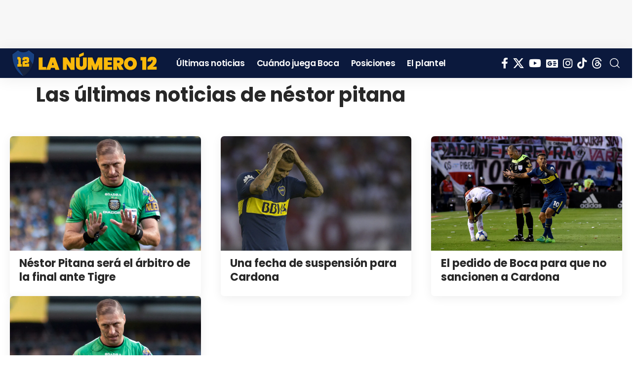

--- FILE ---
content_type: text/html; charset=UTF-8
request_url: https://lanumero12.com.ar/tema/nestor-pitana/
body_size: 15779
content:
<!DOCTYPE html><html lang="es" prefix="og: https://ogp.me/ns#"><head><script data-no-optimize="1">var litespeed_docref=sessionStorage.getItem("litespeed_docref");litespeed_docref&&(Object.defineProperty(document,"referrer",{get:function(){return litespeed_docref}}),sessionStorage.removeItem("litespeed_docref"));</script> <meta charset="UTF-8" /><meta http-equiv="X-UA-Compatible" content="IE=edge" /><meta name="viewport" content="width=device-width, initial-scale=1.0" /><link rel="profile" href="https://gmpg.org/xfn/11" /><title>Últimas noticias de néstor pitana en LA NÚMERO 12</title><meta name="robots" content="follow, index, max-snippet:-1, max-video-preview:-1, max-image-preview:large"/><link rel="preconnect" href="https://fonts.gstatic.com" crossorigin><link rel="preload" as="style" onload="this.onload=null;this.rel='stylesheet'" id="rb-preload-gfonts" href="https://fonts.googleapis.com/css?family=Roboto%3A400%2C500%7CPoppins%3A200%2C300%2C400%2C500%2C600%2C700%2C800%2C900%2C100italic%2C200italic%2C300italic%2C400italic%2C500italic%2C600italic%2C700italic%2C800italic%2C900italic&amp;display=swap" crossorigin><noscript><link rel="stylesheet" href="https://fonts.googleapis.com/css?family=Roboto%3A400%2C500%7CPoppins%3A200%2C300%2C400%2C500%2C600%2C700%2C800%2C900%2C100italic%2C200italic%2C300italic%2C400italic%2C500italic%2C600italic%2C700italic%2C800italic%2C900italic&amp;display=swap"></noscript><link rel="canonical" href="https://lanumero12.com.ar/tema/nestor-pitana/" /><meta property="og:locale" content="es_ES" /><meta property="og:type" content="article" /><meta property="og:title" content="Últimas noticias de néstor pitana en LA NÚMERO 12" /><meta property="og:url" content="https://lanumero12.com.ar/tema/nestor-pitana/" /><meta property="og:site_name" content="La Número 12" /><meta property="article:publisher" content="https://www.facebook.com/lanumero12comar" /><meta property="og:image" content="https://lanumero12.com.ar/wp-content/uploads/2018/08/Logo-no-img-ln12.jpg" /><meta property="og:image:secure_url" content="https://lanumero12.com.ar/wp-content/uploads/2018/08/Logo-no-img-ln12.jpg" /><meta property="og:image:width" content="1500" /><meta property="og:image:height" content="900" /><meta property="og:image:alt" content="La Número 12, el primer diario digital de Boca Juniors" /><meta property="og:image:type" content="image/jpeg" /><meta name="twitter:card" content="summary_large_image" /><meta name="twitter:title" content="Últimas noticias de néstor pitana en LA NÚMERO 12" /><meta name="twitter:site" content="@@lanumero12comar" /><meta name="twitter:image" content="https://lanumero12.com.ar/wp-content/uploads/2018/08/Logo-no-img-ln12.jpg" /><meta name="twitter:label1" content="Entradas" /><meta name="twitter:data1" content="4" /> <script type="application/ld+json" class="rank-math-schema-pro">{"@context":"https://schema.org","@graph":[{"@type":"NewsMediaOrganization","@id":"https://lanumero12.com.ar/#organization","name":"La N\u00famero 12","url":"https://lanumero12.com.ar","sameAs":["https://www.facebook.com/lanumero12comar","https://twitter.com/@lanumero12comar","https://www.instagram.com/lanumero12comar","https://www.youtube.com/@lanumero12web","https://www.tiktok.com/@lanumero12.com.ar","https://news.google.com/publications/CAAqBwgKML7i0wswjP7qAw?hl=es-419&amp;gl=AR&amp;ceid=AR%3aes-419"],"logo":{"@type":"ImageObject","@id":"https://lanumero12.com.ar/#logo","url":"https://lanumero12.com.ar/wp-content/uploads/2024/06/logo-la-numero-12.png","contentUrl":"https://lanumero12.com.ar/wp-content/uploads/2024/06/logo-la-numero-12.png","caption":"La N\u00famero 12","inLanguage":"es","width":"696","height":"696"},"description":"La N\u00famero 12 es el digital del Club Atl\u00e9tico Boca Juniors. Las \u00faltimas noticias, partidos, entrevistas, fotos, videos y mucho m\u00e1s.","legalName":"La N\u00famero 12","foundingDate":"2010-01-12","numberOfEmployees":{"@type":"QuantitativeValue","minValue":"1","maxValue":"10"}},{"@type":"WebSite","@id":"https://lanumero12.com.ar/#website","url":"https://lanumero12.com.ar","name":"La N\u00famero 12","alternateName":"lanumero12","publisher":{"@id":"https://lanumero12.com.ar/#organization"},"inLanguage":"es"},{"@type":"BreadcrumbList","@id":"https://lanumero12.com.ar/tema/nestor-pitana/#breadcrumb","itemListElement":[{"@type":"ListItem","position":"1","item":{"@id":"https://lanumero12.com.ar","name":"Inicio"}},{"@type":"ListItem","position":"2","item":{"@id":"https://lanumero12.com.ar/ultimas-noticias/","name":"Las \u00faltimas noticias de Boca Juniors"}},{"@type":"ListItem","position":"3","item":{"@id":"https://lanumero12.com.ar/tema/nestor-pitana/","name":"n\u00e9stor pitana"}}]},{"@type":"CollectionPage","@id":"https://lanumero12.com.ar/tema/nestor-pitana/#webpage","url":"https://lanumero12.com.ar/tema/nestor-pitana/","name":"\u00daltimas noticias de n\u00e9stor pitana en LA N\u00daMERO 12","isPartOf":{"@id":"https://lanumero12.com.ar/#website"},"inLanguage":"es","breadcrumb":{"@id":"https://lanumero12.com.ar/tema/nestor-pitana/#breadcrumb"}}]}</script> <link rel='dns-prefetch' href='//www.googletagmanager.com' /><link rel='dns-prefetch' href='//fonts.googleapis.com' /><link rel='dns-prefetch' href='//pagead2.googlesyndication.com' /><link rel='dns-prefetch' href='//fundingchoicesmessages.google.com' /><link rel="alternate" type="application/rss+xml" title="La Número 12 &raquo; Feed" href="https://lanumero12.com.ar/feed/" /><link rel="alternate" type="application/rss+xml" title="La Número 12 &raquo; Feed de los comentarios" href="https://lanumero12.com.ar/comments/feed/" /><link rel="alternate" type="application/rss+xml" title="La Número 12 &raquo; Etiqueta néstor pitana del feed" href="https://lanumero12.com.ar/tema/nestor-pitana/feed/" /> <script type="application/ld+json">{
    "@context": "https://schema.org",
    "@type": "Organization",
    "legalName": "La N\u00famero 12",
    "url": "https://lanumero12.com.ar/",
    "logo": "https://lanumero12.com.ar/wp-content/uploads/2025/04/Favi-LN12.png",
    "sameAs": [
        "https://www.facebook.com/lanumero12comar",
        "https://x.com/lanumero12comar",
        "https://www.youtube.com/@lanumero12web",
        "https://news.google.com/publications/CAAqBwgKML7i0wswjP7qAw?hl=es-419&gl=AR&ceid=AR:es-419",
        "https://www.instagram.com/lanumero12comar",
        "https://www.tiktok.com/@lanumero12.com.ar",
        "https://www.threads.net/lanumero12comar"
    ]
}</script> <link data-optimized="2" rel="stylesheet" href="https://lanumero12.com.ar/wp-content/cache/ls/css/428139d2b61642828b9d55808847bb32.css" /> <script type="litespeed/javascript" data-src="https://lanumero12.com.ar/wp-includes/js/jquery/jquery.min.js" id="jquery-core-js"></script> 
 <script type="litespeed/javascript" data-src="https://www.googletagmanager.com/gtag/js?id=GT-PBKKMRT" id="google_gtagjs-js"></script> <script id="google_gtagjs-js-after" type="litespeed/javascript">window.dataLayer=window.dataLayer||[];function gtag(){dataLayer.push(arguments)}
gtag("set","linker",{"domains":["lanumero12.com.ar"]});gtag("js",new Date());gtag("set","developer_id.dZTNiMT",!0);gtag("config","GT-PBKKMRT");window._googlesitekit=window._googlesitekit||{};window._googlesitekit.throttledEvents=[];window._googlesitekit.gtagEvent=(name,data)=>{var key=JSON.stringify({name,data});if(!!window._googlesitekit.throttledEvents[key]){return}window._googlesitekit.throttledEvents[key]=!0;setTimeout(()=>{delete window._googlesitekit.throttledEvents[key]},5);gtag("event",name,{...data,event_source:"site-kit"})}</script> <link rel="preload" href="https://lanumero12.com.ar/core/views/12cf41c1ae/assets/fonts/icons.woff2" as="font" type="font/woff2" crossorigin="anonymous"><link rel="alternate" type="text/html" media="only screen and (max-width: 640px)" href="https://lanumero12.com.ar/tema/nestor-pitana/?amp"><meta name="google-adsense-platform-account" content="ca-host-pub-2644536267352236"><meta name="google-adsense-platform-domain" content="sitekit.withgoogle.com"> <script type="litespeed/javascript">(function(w,d,s,l,i){w[l]=w[l]||[];w[l].push({'gtm.start':new Date().getTime(),event:'gtm.js'});var f=d.getElementsByTagName(s)[0],j=d.createElement(s),dl=l!='dataLayer'?'&l='+l:'';j.async=!0;j.src='https://www.googletagmanager.com/gtm.js?id='+i+dl;f.parentNode.insertBefore(j,f)})(window,document,'script','dataLayer','GTM-PKWH9KHR')</script> <script type="application/ld+json">{
    "@context": "https://schema.org",
    "@type": "WebSite",
    "@id": "https://lanumero12.com.ar/#website",
    "url": "https://lanumero12.com.ar/",
    "name": "La N\u00famero 12",
    "potentialAction": {
        "@type": "SearchAction",
        "target": "https://lanumero12.com.ar/?s={search_term_string}",
        "query-input": "required name=search_term_string"
    }
}</script> <link rel="amphtml" href="https://lanumero12.com.ar/tema/nestor-pitana/?amp"><script id="google_gtagjs" type="litespeed/javascript" data-src="https://www.googletagmanager.com/gtag/js?id=G-24LT529S0E"></script> <script id="google_gtagjs-inline" type="litespeed/javascript">window.dataLayer=window.dataLayer||[];function gtag(){dataLayer.push(arguments)}gtag('set','linker',{"domains":["lanumero12.com.ar"]});gtag('js',new Date());gtag('config','G-24LT529S0E',{'anonymize_ip':!0})</script>  <script type="litespeed/javascript" data-src="https://pagead2.googlesyndication.com/pagead/js/adsbygoogle.js?client=ca-pub-5200714157684043&amp;host=ca-host-pub-2644536267352236" crossorigin="anonymous"></script> <link rel="icon" href="https://lanumero12.com.ar/wp-content/uploads/2025/04/cropped-Favi-LN12-32x32.png" sizes="32x32" /><link rel="icon" href="https://lanumero12.com.ar/wp-content/uploads/2025/04/cropped-Favi-LN12-192x192.png" sizes="192x192" /><link rel="apple-touch-icon" href="https://lanumero12.com.ar/wp-content/uploads/2025/04/cropped-Favi-LN12-180x180.png" /><meta name="msapplication-TileImage" content="https://lanumero12.com.ar/wp-content/uploads/2025/04/cropped-Favi-LN12-270x270.png" /> <script type="litespeed/javascript" data-src="https://pagead2.googlesyndication.com/pagead/js/adsbygoogle.js?client=ca-pub-5200714157684043"
     crossorigin="anonymous"></script> <link rel="icon" type="image/x-icon" href="/favicon/favicon.ico"><link rel="icon" type="image/png" sizes="16x16" href="/favicon/favicon-16x16.png"><link rel="icon" type="image/png" sizes="32x32" href="/favicon/favicon-32x32.png"><link rel="apple-touch-icon" sizes="180x180" href="/favicon/apple-touch-icon.png"></head><body class="archive tag tag-nestor-pitana tag-8077 wp-custom-logo wp-embed-responsive wp-theme-foxiz personalized-all elementor-beta elementor-default elementor-kit-116183 menu-ani-1 hover-ani-2 btn-ani-3 btn-transform-1 is-rm-1 lmeta-dot loader-4 dark-sw-1 mtax-1 toc-smooth is-hd-1 is-backtop  is-mstick" data-theme="default">
<noscript>
<iframe data-lazyloaded="1" src="about:blank" data-litespeed-src="https://www.googletagmanager.com/ns.html?id=GTM-PKWH9KHR" height="0" width="0" style="display:none;visibility:hidden"></iframe>
</noscript><div class="top-site-ad yes-animation no-spacing is-code"><div class=" edge-padding"><div class="ad-script is-adsense"> <script type="litespeed/javascript" data-src="//pagead2.googlesyndication.com/pagead/js/adsbygoogle.js"></script> <ins class="adsbygoogle res-85" style="display:inline-block" data-ad-client="ca-pub-5200714157684043" data-ad-slot="5138355772"></ins> <script type="litespeed/javascript">(adsbygoogle=window.adsbygoogle||[]).push({})</script> </div></div></div><div class="site-outer"><div id="site-header" class="header-wrap rb-section header-set-1 header-1 header-wrapper style-shadow has-quick-menu"><aside id="rb-privacy" class="privacy-bar privacy-left"><div class="privacy-inner"><div class="privacy-content">Al utilizar este sitio, usted acepta las <a href="https://lanumero12.com.ar/legales/">Políticas de privacidad</a></div><div class="privacy-dismiss"><a id="privacy-trigger" href="#" role="button" class="privacy-dismiss-btn is-btn"><span>Aceptar</span></a></div></div></aside><div id="navbar-outer" class="navbar-outer"><div id="sticky-holder" class="sticky-holder"><div class="navbar-wrap"><div class="rb-container edge-padding"><div class="navbar-inner"><div class="navbar-left"><div class="logo-wrap is-image-logo site-branding">
<a href="https://lanumero12.com.ar/" class="logo" title="La Número 12">
<picture><source srcset="https://lanumero12.com.ar/wp-content/uploads/2024/11/La-Numero-12-logoweb.png.webp" type="image/webp"><img fetchpriority="high" class="logo-default webpexpress-processed" data-mode="default" height="120" width="610" src="https://lanumero12.com.ar/wp-content/uploads/2024/11/La-Numero-12-logoweb.png" alt="La Número 12" decoding="async" loading="eager"></picture><picture><source srcset="https://lanumero12.com.ar/wp-content/uploads/2024/11/La-Numero-12-logoweb.png.webp" type="image/webp"><img fetchpriority="high" class="logo-dark webpexpress-processed" data-mode="dark" height="120" width="610" src="https://lanumero12.com.ar/wp-content/uploads/2024/11/La-Numero-12-logoweb.png" alt="La Número 12" decoding="async" loading="eager"></picture><picture><source srcset="https://lanumero12.com.ar/wp-content/uploads/2024/11/La-Numero-12-logoweb.png.webp" type="image/webp"><img fetchpriority="high" class="logo-transparent webpexpress-processed" height="120" width="610" src="https://lanumero12.com.ar/wp-content/uploads/2024/11/La-Numero-12-logoweb.png" alt="La Número 12" decoding="async" loading="eager"></picture>			</a></div><nav id="site-navigation" class="main-menu-wrap" aria-label="main menu"><ul id="menu-ln12menu-1" class="main-menu rb-menu large-menu" itemscope itemtype="https://www.schema.org/SiteNavigationElement"><li class="menu-item menu-item-type-post_type menu-item-object-page current_page_parent menu-item-125663"><a href="https://lanumero12.com.ar/ultimas-noticias/"><span>Últimas noticias</span></a></li><li class="menu-item menu-item-type-post_type menu-item-object-page menu-item-125664"><a href="https://lanumero12.com.ar/futbol/fixture/"><span>Cuándo juega Boca</span></a></li><li class="menu-item menu-item-type-post_type menu-item-object-page menu-item-125665"><a href="https://lanumero12.com.ar/futbol/posiciones/"><span>Posiciones</span></a></li><li class="menu-item menu-item-type-post_type menu-item-object-page menu-item-125666"><a href="https://lanumero12.com.ar/futbol/plantel/"><span>El plantel</span></a></li></ul></nav></div><div class="navbar-right"><div class="header-social-list wnav-holder"><a class="social-link-facebook" aria-label="Facebook" data-title="Facebook" href="https://www.facebook.com/lanumero12comar" target="_blank" rel="noopener nofollow"><i class="rbi rbi-facebook" aria-hidden="true"></i></a><a class="social-link-twitter" aria-label="X" data-title="X" href="https://x.com/lanumero12comar" target="_blank" rel="noopener nofollow"><i class="rbi rbi-twitter" aria-hidden="true"></i></a><a class="social-link-youtube" aria-label="YouTube" data-title="YouTube" href="https://www.youtube.com/@lanumero12web" target="_blank" rel="noopener nofollow"><i class="rbi rbi-youtube" aria-hidden="true"></i></a><a class="social-link-google-news" aria-label="Google News" data-title="Google News" href="https://news.google.com/publications/CAAqBwgKML7i0wswjP7qAw?hl=es-419&#038;gl=AR&#038;ceid=AR:es-419" target="_blank" rel="noopener nofollow"><i class="rbi rbi-gnews" aria-hidden="true"></i></a><a class="social-link-instagram" aria-label="Instagram" data-title="Instagram" href="https://www.instagram.com/lanumero12comar" target="_blank" rel="noopener nofollow"><i class="rbi rbi-instagram" aria-hidden="true"></i></a><a class="social-link-tiktok" aria-label="Tiktok" data-title="Tiktok" href="https://www.tiktok.com/@lanumero12.com.ar" target="_blank" rel="noopener nofollow"><i class="rbi rbi-tiktok" aria-hidden="true"></i></a><a class="social-link-threads" aria-label="Threads" data-title="Threads" href="https://www.threads.net/lanumero12comar" target="_blank" rel="noopener nofollow"><i class="rbi rbi-threads" aria-hidden="true"></i></a></div><div class="wnav-holder w-header-search header-dropdown-outer">
<a href="#" role="button" data-title="Buscar" class="icon-holder header-element search-btn search-trigger" aria-label="Search">
<i class="rbi rbi-search wnav-icon" aria-hidden="true"></i>							</a><div class="header-dropdown"><div class="header-search-form is-icon-layout"><form method="get" action="https://lanumero12.com.ar/" class="rb-search-form live-search-form"  data-search="post" data-limit="0" data-follow="0" data-tax="category" data-dsource="0"  data-ptype=""><div class="search-form-inner"><span class="search-icon"><i class="rbi rbi-search" aria-hidden="true"></i></span><span class="search-text"><input type="text" class="field" placeholder="Buscar..." value="" name="s"/></span><span class="rb-search-submit"><input type="submit" value="Buscar"/><i class="rbi rbi-cright" aria-hidden="true"></i></span><span class="live-search-animation rb-loader"></span></div><div class="live-search-response"></div></form></div></div></div></div></div></div></div><div id="header-mobile" class="header-mobile mh-style-shadow"><div class="header-mobile-wrap"><div class="mbnav mbnav-center edge-padding"><div class="navbar-left"><div class="mobile-toggle-wrap">
<a href="#" class="mobile-menu-trigger" role="button" rel="nofollow" aria-label="Open mobile menu">		<span class="burger-icon"><span></span><span></span><span></span></span>
</a></div></div><div class="navbar-center"><div class="mobile-logo-wrap is-image-logo site-branding">
<a href="https://lanumero12.com.ar/" title="La Número 12">
<picture><source srcset="https://lanumero12.com.ar/wp-content/uploads/2024/11/La-Numero-12-logoweb.png.webp" type="image/webp"><img fetchpriority="high" class="logo-default webpexpress-processed" data-mode="default" height="120" width="610" src="https://lanumero12.com.ar/wp-content/uploads/2024/11/La-Numero-12-logoweb.png" alt="La Número 12" decoding="async" loading="eager"></picture><picture><source srcset="https://lanumero12.com.ar/wp-content/uploads/2024/11/La-Numero-12-logoweb.png.webp" type="image/webp"><img fetchpriority="high" class="logo-dark webpexpress-processed" data-mode="dark" height="120" width="610" src="https://lanumero12.com.ar/wp-content/uploads/2024/11/La-Numero-12-logoweb.png" alt="La Número 12" decoding="async" loading="eager"></picture>			</a></div></div><div class="navbar-right"></div></div><div class="mobile-qview"><ul id="menu-ln12menu-2" class="mobile-qview-inner"><li class="menu-item menu-item-type-post_type menu-item-object-page current_page_parent menu-item-125663"><a href="https://lanumero12.com.ar/ultimas-noticias/"><span>Últimas noticias</span></a></li><li class="menu-item menu-item-type-post_type menu-item-object-page menu-item-125664"><a href="https://lanumero12.com.ar/futbol/fixture/"><span>Cuándo juega Boca</span></a></li><li class="menu-item menu-item-type-post_type menu-item-object-page menu-item-125665"><a href="https://lanumero12.com.ar/futbol/posiciones/"><span>Posiciones</span></a></li><li class="menu-item menu-item-type-post_type menu-item-object-page menu-item-125666"><a href="https://lanumero12.com.ar/futbol/plantel/"><span>El plantel</span></a></li></ul></div></div><div class="mobile-collapse"><div class="collapse-holder"><div class="collapse-inner"><div class="mobile-search-form edge-padding"><div class="header-search-form is-form-layout">
<span class="h5">Buscar</span><form method="get" action="https://lanumero12.com.ar/" class="rb-search-form"  data-search="post" data-limit="0" data-follow="0" data-tax="category" data-dsource="0"  data-ptype=""><div class="search-form-inner"><span class="search-icon"><i class="rbi rbi-search" aria-hidden="true"></i></span><span class="search-text"><input type="text" class="field" placeholder="Buscar..." value="" name="s"/></span><span class="rb-search-submit"><input type="submit" value="Buscar"/><i class="rbi rbi-cright" aria-hidden="true"></i></span></div></form></div></div><nav class="mobile-menu-wrap edge-padding"><ul id="mobile-menu" class="mobile-menu"><li class="menu-item menu-item-type-post_type menu-item-object-page current_page_parent menu-item-125663"><a href="https://lanumero12.com.ar/ultimas-noticias/"><span>Últimas noticias</span></a></li><li class="menu-item menu-item-type-post_type menu-item-object-page menu-item-125664"><a href="https://lanumero12.com.ar/futbol/fixture/"><span>Cuándo juega Boca</span></a></li><li class="menu-item menu-item-type-post_type menu-item-object-page menu-item-125665"><a href="https://lanumero12.com.ar/futbol/posiciones/"><span>Posiciones</span></a></li><li class="menu-item menu-item-type-post_type menu-item-object-page menu-item-125666"><a href="https://lanumero12.com.ar/futbol/plantel/"><span>El plantel</span></a></li></ul></nav><div class="collapse-sections"><div class="mobile-socials">
<span class="mobile-social-title h6">Seguinos</span>
<a class="social-link-facebook" aria-label="Facebook" data-title="Facebook" href="https://www.facebook.com/lanumero12comar" target="_blank" rel="noopener nofollow"><i class="rbi rbi-facebook" aria-hidden="true"></i></a><a class="social-link-twitter" aria-label="X" data-title="X" href="https://x.com/lanumero12comar" target="_blank" rel="noopener nofollow"><i class="rbi rbi-twitter" aria-hidden="true"></i></a><a class="social-link-youtube" aria-label="YouTube" data-title="YouTube" href="https://www.youtube.com/@lanumero12web" target="_blank" rel="noopener nofollow"><i class="rbi rbi-youtube" aria-hidden="true"></i></a><a class="social-link-google-news" aria-label="Google News" data-title="Google News" href="https://news.google.com/publications/CAAqBwgKML7i0wswjP7qAw?hl=es-419&#038;gl=AR&#038;ceid=AR:es-419" target="_blank" rel="noopener nofollow"><i class="rbi rbi-gnews" aria-hidden="true"></i></a><a class="social-link-instagram" aria-label="Instagram" data-title="Instagram" href="https://www.instagram.com/lanumero12comar" target="_blank" rel="noopener nofollow"><i class="rbi rbi-instagram" aria-hidden="true"></i></a><a class="social-link-tiktok" aria-label="Tiktok" data-title="Tiktok" href="https://www.tiktok.com/@lanumero12.com.ar" target="_blank" rel="noopener nofollow"><i class="rbi rbi-tiktok" aria-hidden="true"></i></a><a class="social-link-threads" aria-label="Threads" data-title="Threads" href="https://www.threads.net/lanumero12comar" target="_blank" rel="noopener nofollow"><i class="rbi rbi-threads" aria-hidden="true"></i></a></div></div></div></div></div></div></div></div></div><div class="site-wrap"><div class="archive-builder"><div data-elementor-type="wp-post" data-elementor-id="187250" class="elementor elementor-187250"><div class="elementor-element elementor-element-94dc707 e-flex e-con-boxed e-con e-parent" data-id="94dc707" data-element_type="container"><div class="e-con-inner"><div class="elementor-element elementor-element-5639c10 elementor-widget elementor-widget-foxiz-archive-title" data-id="5639c10" data-element_type="widget" data-widget_type="foxiz-archive-title.default"><div class="elementor-widget-container"><h1 class="archive-title e-archive-title">Las últimas noticias de néstor pitana</h1></div></div><div class="elementor-element elementor-element-5ea9b06 elementor-widget elementor-widget-foxiz-archive-description" data-id="5ea9b06" data-element_type="widget" data-widget_type="foxiz-archive-description.default"><div class="elementor-widget-container"><div class="taxonomy-description e-taxonomy-description rb-text"></div></div></div></div></div></div></div><div class="blog-wrap without-sidebar"><div class="rb-container edge-padding"><div class="grid-container"><div class="blog-content"><div id="uid_tag_8077" class="block-wrap block-grid block-grid-box-1 rb-columns rb-col-3 is-gap-20 meta-s-default"><div class="block-inner"><div class="p-wrap p-grid p-box p-grid-box-1 box-shadow" data-pid="101586"><div class="grid-box"><div class="feat-holder"><div class="p-featured">
<a class="p-flink" href="https://lanumero12.com.ar/nestor-pitana-final-boca-tigre/" title="Néstor Pitana será el árbitro de la final ante Tigre">
<picture><source srcset="https://lanumero12.com.ar/wp-content/uploads/2017/10/Néstor-Pitana-el-árbitro-del-Superclásico.jpg.webp" type="image/webp"><img data-lazyloaded="1" src="[data-uri]" loading="lazy" width="1500" height="844" data-src="https://lanumero12.com.ar/wp-content/uploads/2017/10/Néstor-Pitana-el-árbitro-del-Superclásico.jpg" class="featured-img wp-post-image webpexpress-processed" alt="Néstor Pitana el árbitro del Superclásico" decoding="async" title="Néstor Pitana será el árbitro de la final ante Tigre"></picture>		</a></div></div><h3 class="entry-title">		<a class="p-url" href="https://lanumero12.com.ar/nestor-pitana-final-boca-tigre/" rel="bookmark">Néstor Pitana será el árbitro de la final ante Tigre</a></h3></div></div><div class="p-wrap p-grid p-box p-grid-box-1 box-shadow" data-pid="80323"><div class="grid-box"><div class="feat-holder"><div class="p-featured">
<a class="p-flink" href="https://lanumero12.com.ar/una-fecha-suspension-cardona/" title="Una fecha de suspensión para Cardona">
<picture><source srcset="https://lanumero12.com.ar/wp-content/uploads/2017/11/Edwin-Cardona-expulsado-vs-River-1.jpg.webp" type="image/webp"><img data-lazyloaded="1" src="[data-uri]" loading="lazy" width="1402" height="900" data-src="https://lanumero12.com.ar/wp-content/uploads/2017/11/Edwin-Cardona-expulsado-vs-River-1.jpg" class="featured-img wp-post-image webpexpress-processed" alt="Edwin Cardona expulsado vs River 1" decoding="async" title="Una fecha de suspensión para Cardona"></picture>		</a></div></div><h3 class="entry-title">		<a class="p-url" href="https://lanumero12.com.ar/una-fecha-suspension-cardona/" rel="bookmark">Una fecha de suspensión para Cardona</a></h3></div></div><div class="p-wrap p-grid p-box p-grid-box-1 box-shadow" data-pid="80238"><div class="grid-box"><div class="feat-holder"><div class="p-featured">
<a class="p-flink" href="https://lanumero12.com.ar/el-pedido-de-boca-para-que-no-sancionen-a-cardona/" title="El pedido de Boca para que no sancionen a Cardona">
<picture><source srcset="https://lanumero12.com.ar/wp-content/uploads/2017/11/Edwin-Cardona-expulsado-vs-River.jpg.webp" type="image/webp"><img data-lazyloaded="1" src="[data-uri]" loading="lazy" width="1500" height="842" data-src="https://lanumero12.com.ar/wp-content/uploads/2017/11/Edwin-Cardona-expulsado-vs-River.jpg" class="featured-img wp-post-image webpexpress-processed" alt="Edwin Cardona expulsado vs River" decoding="async" title="El pedido de Boca para que no sancionen a Cardona"></picture>		</a></div></div><h3 class="entry-title">		<a class="p-url" href="https://lanumero12.com.ar/el-pedido-de-boca-para-que-no-sancionen-a-cardona/" rel="bookmark">El pedido de Boca para que no sancionen a Cardona</a></h3></div></div><div class="p-wrap p-grid p-box p-grid-box-1 box-shadow" data-pid="79972"><div class="grid-box"><div class="feat-holder"><div class="p-featured">
<a class="p-flink" href="https://lanumero12.com.ar/nestor-pitana-el-arbitro-del-superclasico/" title="Néstor Pitana, el árbitro del Superclásico">
<picture><source srcset="https://lanumero12.com.ar/wp-content/uploads/2017/10/Néstor-Pitana-el-árbitro-del-Superclásico.jpg.webp" type="image/webp"><img data-lazyloaded="1" src="[data-uri]" loading="lazy" width="1500" height="844" data-src="https://lanumero12.com.ar/wp-content/uploads/2017/10/Néstor-Pitana-el-árbitro-del-Superclásico.jpg" class="featured-img wp-post-image webpexpress-processed" alt="Néstor Pitana el árbitro del Superclásico" decoding="async" title="Néstor Pitana, el árbitro del Superclásico"></picture>		</a></div></div><h3 class="entry-title">		<a class="p-url" href="https://lanumero12.com.ar/nestor-pitana-el-arbitro-del-superclasico/" rel="bookmark">Néstor Pitana, el árbitro del Superclásico</a></h3></div></div></div></div></div></div></div></div></div><footer class="footer-wrap rb-section left-dot top-border"><div class="footer-inner has-border light-scheme footer-has-bg"><div class="footer-columns rb-columns is-gap-25 rb-container edge-padding footer-5c"><div class="block-inner"><div class="footer-col"><div id="text-5" class="widget w-sidebar rb-section clearfix widget_text"><div class="block-h widget-heading heading-layout-2"><div class="heading-inner"><h4 class="heading-title"><span>Nosotros:</span></h4></div></div><div class="textwidget"><p><a href="https://lanumero12.com.ar/" target="_blank" rel="noopener">La Número 12</a> es el primer diario digital del <a href="https://www.bocajuniors.com.ar/" target="_blank" rel="nofollow noopener">Club Atlético Boca Juniors</a>. Las últimas noticias, partidos, estadísticas, entrevistas, fotos, vídeos y mucho más.</p></div></div><div id="widget-social-icon-2" class="widget w-sidebar rb-section clearfix widget-social-icon"><div class="about-content-wrap"><div class="social-icon-wrap tooltips-n"><a class="social-link-facebook" aria-label="Facebook" data-title="Facebook" href="https://www.facebook.com/lanumero12comar" rel="noopener nofollow"><i class="rbi rbi-facebook" aria-hidden="true"></i></a><a class="social-link-twitter" aria-label="X" data-title="X" href="https://x.com/lanumero12comar" rel="noopener nofollow"><i class="rbi rbi-twitter" aria-hidden="true"></i></a><a class="social-link-youtube" aria-label="YouTube" data-title="YouTube" href="https://www.youtube.com/@lanumero12web" rel="noopener nofollow"><i class="rbi rbi-youtube" aria-hidden="true"></i></a><a class="social-link-google-news" aria-label="Google News" data-title="Google News" href="https://news.google.com/publications/CAAqBwgKML7i0wswjP7qAw?hl=es-419&#038;gl=AR&#038;ceid=AR:es-419" rel="noopener nofollow"><i class="rbi rbi-gnews" aria-hidden="true"></i></a><a class="social-link-instagram" aria-label="Instagram" data-title="Instagram" href="https://www.instagram.com/lanumero12comar" rel="noopener nofollow"><i class="rbi rbi-instagram" aria-hidden="true"></i></a><a class="social-link-tiktok" aria-label="Tiktok" data-title="Tiktok" href="https://www.tiktok.com/@lanumero12.com.ar" rel="noopener nofollow"><i class="rbi rbi-tiktok" aria-hidden="true"></i></a><a class="social-link-threads" aria-label="Threads" data-title="Threads" href="https://www.threads.net/lanumero12comar" rel="noopener nofollow"><i class="rbi rbi-threads" aria-hidden="true"></i></a></div></div></div></div><div class="footer-col"><div id="nav_menu-15" class="widget w-sidebar rb-section clearfix widget_nav_menu"><div class="block-h widget-heading heading-layout-2"><div class="heading-inner"><h4 class="heading-title"><span>Sitio:</span></h4></div></div><div class="menu-main-container"><ul id="menu-main-1" class="menu"><li class="menu-item menu-item-type-post_type menu-item-object-page menu-item-189345"><a href="https://lanumero12.com.ar/staff/"><span>Staff</span></a></li><li class="menu-item menu-item-type-post_type menu-item-object-page menu-item-163334"><a href="https://lanumero12.com.ar/politica-editorial/"><span>Política editorial</span></a></li><li class="menu-item menu-item-type-post_type menu-item-object-page menu-item-privacy-policy menu-item-163335"><a rel="privacy-policy" href="https://lanumero12.com.ar/legales/"><span>Legales y Política de privacidad</span></a></li></ul></div></div></div><div class="footer-col"><div id="nav_menu-10" class="widget w-sidebar rb-section clearfix widget_nav_menu"><div class="block-h widget-heading heading-layout-2"><div class="heading-inner"><h4 class="heading-title"><span>Temas de hoy:</span></h4></div></div><div class="menu-temas-container"><ul id="menu-temas-1" class="menu"><li class="menu-item menu-item-type-custom menu-item-object-custom menu-item-161469"><a href="https://lanumero12.com.ar/tema/juan-roman-riquelme"><span>Juan Román Riquelme</span></a></li><li class="menu-item menu-item-type-custom menu-item-object-custom menu-item-172368"><a href="https://lanumero12.com.ar/tema/ander-herrera/"><span>Ander Herrera</span></a></li><li class="menu-item menu-item-type-custom menu-item-object-custom menu-item-172369"><a href="https://lanumero12.com.ar/tema/alan-velasco/"><span>Alan Velasco</span></a></li><li class="menu-item menu-item-type-custom menu-item-object-custom menu-item-161470"><a href="https://lanumero12.com.ar/tema/edinson-cavani"><span>Edinson Cavani</span></a></li><li class="menu-item menu-item-type-custom menu-item-object-custom menu-item-162455"><a href="https://lanumero12.com.ar/tema/miguel-merentiel"><span>Miguel Merentiel</span></a></li><li class="menu-item menu-item-type-custom menu-item-object-custom menu-item-161473"><a href="https://lanumero12.com.ar/tema/la-bombonera/"><span>La Bombonera</span></a></li></ul></div></div></div><div class="footer-col"><div id="nav_menu-11" class="widget w-sidebar rb-section clearfix widget_nav_menu"><div class="block-h widget-heading heading-layout-2"><div class="heading-inner"><h4 class="heading-title"><span>Secciones:</span></h4></div></div><div class="menu-secciones-container"><ul id="menu-secciones-1" class="menu"><li class="menu-item menu-item-type-custom menu-item-object-custom menu-item-162454"><a href="https://lanumero12.com.ar/buscate"><span>Buscate en la cancha</span></a></li><li class="menu-item menu-item-type-taxonomy menu-item-object-category menu-item-189344"><a href="https://lanumero12.com.ar/seccion/futbol/mundial-de-clubes/"><span>Mundial de Clubes</span></a></li><li class="menu-item menu-item-type-taxonomy menu-item-object-category menu-item-189343"><a href="https://lanumero12.com.ar/seccion/futbol/mercado-de-pases/"><span>Mercado de pases</span></a></li><li class="menu-item menu-item-type-taxonomy menu-item-object-category menu-item-188359"><a href="https://lanumero12.com.ar/seccion/futbol/torneo-apertura/"><span>Torneo Apertura</span></a></li><li class="menu-item menu-item-type-taxonomy menu-item-object-category menu-item-161476"><a href="https://lanumero12.com.ar/seccion/futbol/copa-argentina/"><span>Copa Argentina</span></a></li><li class="menu-item menu-item-type-taxonomy menu-item-object-category menu-item-161479"><a href="https://lanumero12.com.ar/seccion/socios/"><span>Boca Socios</span></a></li></ul></div></div></div><div class="footer-col"><div id="recent-posts-7" class="widget w-sidebar rb-section clearfix widget_recent_entries"><div class="block-h widget-heading heading-layout-2"><div class="heading-inner"><h4 class="heading-title"><span>Lo último:</span></h4></div></div><ul><li>
<a href="https://lanumero12.com.ar/se-cayo-el-pase-de-marino-hinestroza-a-boca/">Increíble: se cayó el pase de Marino Hinestroza a Boca</a></li><li>
<a href="https://lanumero12.com.ar/boca-vs-riestra-hora-primera-fecha-apertura/">Boca vs Riestra: cuándo y a qué hora se juega la primera fecha del Apertura</a></li><li>
<a href="https://lanumero12.com.ar/partidos-se-pierde-miguel-merentiel-boca-lesion/">Miguel Merentiel se pierde más que el debut: los partidos que será baja en Boca</a></li></ul></div></div></div></div><div class="footer-copyright footer-bottom-centered"><div class="rb-container edge-padding"><div class="copyright-inner"><div class="copyright">© 2010-2026 Lanumero12.com.ar - Todos los derechos reservados.</div></div></div></div></div></footer></div> <script type="speculationrules">{"prefetch":[{"source":"document","where":{"and":[{"href_matches":"/*"},{"not":{"href_matches":["/wp-content/uploads/*","/wp-content/*","/wp-content/plugins/*","/wp-content/themes/foxiz/*","/*\\?(.+)"]}},{"not":{"selector_matches":"a[rel~=\"nofollow\"]"}},{"not":{"selector_matches":".no-prefetch, .no-prefetch a"}}]},"eagerness":"conservative"}]}</script> <script type="text/template" id="bookmark-toggle-template"><i class="rbi rbi-bookmark" aria-hidden="true" data-title="Guárdalo"></i>
			<i class="bookmarked-icon rbi rbi-bookmark-fill" aria-hidden="true" data-title="Deshacer guardar"></i></script> <script type="text/template" id="bookmark-ask-login-template"><a class="login-toggle" role="button" rel="nofollow" data-title="Inicia sesión para guardar" href="https://lanumero12.com.ar/acceder?redirect_to=https%3A%2F%2Flanumero12.com.ar%2Ftema%2Fnestor-pitana%2F"><i class="rbi rbi-bookmark" aria-hidden="true"></i></a></script> <script type="text/template" id="follow-ask-login-template"><a class="login-toggle" role="button" rel="nofollow" data-title="Inicia sesión para seguir" href="https://lanumero12.com.ar/acceder?redirect_to=https%3A%2F%2Flanumero12.com.ar%2Ftema%2Fnestor-pitana%2F"><i class="follow-icon rbi rbi-plus" data-title="Inicia sesión para seguir" aria-hidden="true"></i></a></script> <script type="text/template" id="follow-toggle-template"><i class="follow-icon rbi rbi-plus" data-title="Seguir"></i>
			<i class="followed-icon rbi rbi-bookmark-fill" data-title="Dejar de seguir"></i></script> <aside id="bookmark-notification" class="bookmark-notification"></aside> <script type="text/template" id="bookmark-notification-template"><div class="bookmark-notification-inner {{classes}}">
					<div class="bookmark-featured">{{image}}</div>
					<div class="bookmark-inner">
						<span class="bookmark-title h5">{{title}}</span><span class="bookmark-desc">{{description}}</span>
					</div>
				</div></script> <script type="text/template" id="follow-notification-template"><div class="follow-info bookmark-notification-inner {{classes}}">
					<span class="follow-desc"><span>{{description}}</span><strong>{{name}}</strong></span>
				</div></script> <div id="amp-mobile-version-switcher" hidden>
<a rel="" href="https://lanumero12.com.ar/tema/nestor-pitana/?amp">
Ir a la versión móvil			</a></div><div id="rb-user-popup-form" class="rb-user-popup-form mfp-animation mfp-hide"><div class="logo-popup-outer"><div class="logo-popup"><div class="login-popup-header"><div class="logo-popup-logo">
<picture><source srcset="https://lanumero12.com.ar/wp-content/uploads/2024/06/logo-la-numero-12.png.webp" type="image/webp"><img data-lazyloaded="1" src="[data-uri]" loading="lazy" decoding="async" data-src="https://lanumero12.com.ar/wp-content/uploads/2024/06/logo-la-numero-12.png" alt="La Número 12" height="696" width="696" class="webpexpress-processed"></picture></div>
<span class="logo-popup-heading h3">Bienvenido a La Número 12</span><p class="logo-popup-description is-meta">Inicia sesión con tu cuenta</p></div><div class="user-login-form"><form name="popup-form" id="popup-form" action="https://lanumero12.com.ar/acceder" method="post"><div class="login-username"><div class="rb-login-label">Username or Email Address</div>
<input type="text" name="log" required="required" autocomplete="username" class="input" value="" /></div><div class="login-password"><div class="rb-login-label">Password</div><div class="is-relative">
<input type="password" name="pwd" required="required" autocomplete="current-password" spellcheck="false" class="input" value="" />
<span class="rb-password-toggle"><i class="rbi rbi-show"></i></span></div></div><div class="remember-wrap"><p class="login-remember"><label class="rb-login-label"><input name="rememberme" type="checkbox" id="rememberme" value="forever" /> Remember me</label></p><a class="lostpassw-link" href="https://lanumero12.com.ar/contraperdida">¿Perdiste tu contraseña?</a></div><p class="login-submit">
<input type="submit" name="wp-submit" class="button button-primary" value="Log In" />
<input type="hidden" name="redirect_to" value="https://lanumero12.com.ar/tema/nestor-pitana/" /></p></form><div class="login-form-footer"></div></div></div></div></div><div id="disable_msg"></div><script data-no-optimize="1">window.lazyLoadOptions=Object.assign({},{threshold:300},window.lazyLoadOptions||{});!function(t,e){"object"==typeof exports&&"undefined"!=typeof module?module.exports=e():"function"==typeof define&&define.amd?define(e):(t="undefined"!=typeof globalThis?globalThis:t||self).LazyLoad=e()}(this,function(){"use strict";function e(){return(e=Object.assign||function(t){for(var e=1;e<arguments.length;e++){var n,a=arguments[e];for(n in a)Object.prototype.hasOwnProperty.call(a,n)&&(t[n]=a[n])}return t}).apply(this,arguments)}function o(t){return e({},at,t)}function l(t,e){return t.getAttribute(gt+e)}function c(t){return l(t,vt)}function s(t,e){return function(t,e,n){e=gt+e;null!==n?t.setAttribute(e,n):t.removeAttribute(e)}(t,vt,e)}function i(t){return s(t,null),0}function r(t){return null===c(t)}function u(t){return c(t)===_t}function d(t,e,n,a){t&&(void 0===a?void 0===n?t(e):t(e,n):t(e,n,a))}function f(t,e){et?t.classList.add(e):t.className+=(t.className?" ":"")+e}function _(t,e){et?t.classList.remove(e):t.className=t.className.replace(new RegExp("(^|\\s+)"+e+"(\\s+|$)")," ").replace(/^\s+/,"").replace(/\s+$/,"")}function g(t){return t.llTempImage}function v(t,e){!e||(e=e._observer)&&e.unobserve(t)}function b(t,e){t&&(t.loadingCount+=e)}function p(t,e){t&&(t.toLoadCount=e)}function n(t){for(var e,n=[],a=0;e=t.children[a];a+=1)"SOURCE"===e.tagName&&n.push(e);return n}function h(t,e){(t=t.parentNode)&&"PICTURE"===t.tagName&&n(t).forEach(e)}function a(t,e){n(t).forEach(e)}function m(t){return!!t[lt]}function E(t){return t[lt]}function I(t){return delete t[lt]}function y(e,t){var n;m(e)||(n={},t.forEach(function(t){n[t]=e.getAttribute(t)}),e[lt]=n)}function L(a,t){var o;m(a)&&(o=E(a),t.forEach(function(t){var e,n;e=a,(t=o[n=t])?e.setAttribute(n,t):e.removeAttribute(n)}))}function k(t,e,n){f(t,e.class_loading),s(t,st),n&&(b(n,1),d(e.callback_loading,t,n))}function A(t,e,n){n&&t.setAttribute(e,n)}function O(t,e){A(t,rt,l(t,e.data_sizes)),A(t,it,l(t,e.data_srcset)),A(t,ot,l(t,e.data_src))}function w(t,e,n){var a=l(t,e.data_bg_multi),o=l(t,e.data_bg_multi_hidpi);(a=nt&&o?o:a)&&(t.style.backgroundImage=a,n=n,f(t=t,(e=e).class_applied),s(t,dt),n&&(e.unobserve_completed&&v(t,e),d(e.callback_applied,t,n)))}function x(t,e){!e||0<e.loadingCount||0<e.toLoadCount||d(t.callback_finish,e)}function M(t,e,n){t.addEventListener(e,n),t.llEvLisnrs[e]=n}function N(t){return!!t.llEvLisnrs}function z(t){if(N(t)){var e,n,a=t.llEvLisnrs;for(e in a){var o=a[e];n=e,o=o,t.removeEventListener(n,o)}delete t.llEvLisnrs}}function C(t,e,n){var a;delete t.llTempImage,b(n,-1),(a=n)&&--a.toLoadCount,_(t,e.class_loading),e.unobserve_completed&&v(t,n)}function R(i,r,c){var l=g(i)||i;N(l)||function(t,e,n){N(t)||(t.llEvLisnrs={});var a="VIDEO"===t.tagName?"loadeddata":"load";M(t,a,e),M(t,"error",n)}(l,function(t){var e,n,a,o;n=r,a=c,o=u(e=i),C(e,n,a),f(e,n.class_loaded),s(e,ut),d(n.callback_loaded,e,a),o||x(n,a),z(l)},function(t){var e,n,a,o;n=r,a=c,o=u(e=i),C(e,n,a),f(e,n.class_error),s(e,ft),d(n.callback_error,e,a),o||x(n,a),z(l)})}function T(t,e,n){var a,o,i,r,c;t.llTempImage=document.createElement("IMG"),R(t,e,n),m(c=t)||(c[lt]={backgroundImage:c.style.backgroundImage}),i=n,r=l(a=t,(o=e).data_bg),c=l(a,o.data_bg_hidpi),(r=nt&&c?c:r)&&(a.style.backgroundImage='url("'.concat(r,'")'),g(a).setAttribute(ot,r),k(a,o,i)),w(t,e,n)}function G(t,e,n){var a;R(t,e,n),a=e,e=n,(t=Et[(n=t).tagName])&&(t(n,a),k(n,a,e))}function D(t,e,n){var a;a=t,(-1<It.indexOf(a.tagName)?G:T)(t,e,n)}function S(t,e,n){var a;t.setAttribute("loading","lazy"),R(t,e,n),a=e,(e=Et[(n=t).tagName])&&e(n,a),s(t,_t)}function V(t){t.removeAttribute(ot),t.removeAttribute(it),t.removeAttribute(rt)}function j(t){h(t,function(t){L(t,mt)}),L(t,mt)}function F(t){var e;(e=yt[t.tagName])?e(t):m(e=t)&&(t=E(e),e.style.backgroundImage=t.backgroundImage)}function P(t,e){var n;F(t),n=e,r(e=t)||u(e)||(_(e,n.class_entered),_(e,n.class_exited),_(e,n.class_applied),_(e,n.class_loading),_(e,n.class_loaded),_(e,n.class_error)),i(t),I(t)}function U(t,e,n,a){var o;n.cancel_on_exit&&(c(t)!==st||"IMG"===t.tagName&&(z(t),h(o=t,function(t){V(t)}),V(o),j(t),_(t,n.class_loading),b(a,-1),i(t),d(n.callback_cancel,t,e,a)))}function $(t,e,n,a){var o,i,r=(i=t,0<=bt.indexOf(c(i)));s(t,"entered"),f(t,n.class_entered),_(t,n.class_exited),o=t,i=a,n.unobserve_entered&&v(o,i),d(n.callback_enter,t,e,a),r||D(t,n,a)}function q(t){return t.use_native&&"loading"in HTMLImageElement.prototype}function H(t,o,i){t.forEach(function(t){return(a=t).isIntersecting||0<a.intersectionRatio?$(t.target,t,o,i):(e=t.target,n=t,a=o,t=i,void(r(e)||(f(e,a.class_exited),U(e,n,a,t),d(a.callback_exit,e,n,t))));var e,n,a})}function B(e,n){var t;tt&&!q(e)&&(n._observer=new IntersectionObserver(function(t){H(t,e,n)},{root:(t=e).container===document?null:t.container,rootMargin:t.thresholds||t.threshold+"px"}))}function J(t){return Array.prototype.slice.call(t)}function K(t){return t.container.querySelectorAll(t.elements_selector)}function Q(t){return c(t)===ft}function W(t,e){return e=t||K(e),J(e).filter(r)}function X(e,t){var n;(n=K(e),J(n).filter(Q)).forEach(function(t){_(t,e.class_error),i(t)}),t.update()}function t(t,e){var n,a,t=o(t);this._settings=t,this.loadingCount=0,B(t,this),n=t,a=this,Y&&window.addEventListener("online",function(){X(n,a)}),this.update(e)}var Y="undefined"!=typeof window,Z=Y&&!("onscroll"in window)||"undefined"!=typeof navigator&&/(gle|ing|ro)bot|crawl|spider/i.test(navigator.userAgent),tt=Y&&"IntersectionObserver"in window,et=Y&&"classList"in document.createElement("p"),nt=Y&&1<window.devicePixelRatio,at={elements_selector:".lazy",container:Z||Y?document:null,threshold:300,thresholds:null,data_src:"src",data_srcset:"srcset",data_sizes:"sizes",data_bg:"bg",data_bg_hidpi:"bg-hidpi",data_bg_multi:"bg-multi",data_bg_multi_hidpi:"bg-multi-hidpi",data_poster:"poster",class_applied:"applied",class_loading:"litespeed-loading",class_loaded:"litespeed-loaded",class_error:"error",class_entered:"entered",class_exited:"exited",unobserve_completed:!0,unobserve_entered:!1,cancel_on_exit:!0,callback_enter:null,callback_exit:null,callback_applied:null,callback_loading:null,callback_loaded:null,callback_error:null,callback_finish:null,callback_cancel:null,use_native:!1},ot="src",it="srcset",rt="sizes",ct="poster",lt="llOriginalAttrs",st="loading",ut="loaded",dt="applied",ft="error",_t="native",gt="data-",vt="ll-status",bt=[st,ut,dt,ft],pt=[ot],ht=[ot,ct],mt=[ot,it,rt],Et={IMG:function(t,e){h(t,function(t){y(t,mt),O(t,e)}),y(t,mt),O(t,e)},IFRAME:function(t,e){y(t,pt),A(t,ot,l(t,e.data_src))},VIDEO:function(t,e){a(t,function(t){y(t,pt),A(t,ot,l(t,e.data_src))}),y(t,ht),A(t,ct,l(t,e.data_poster)),A(t,ot,l(t,e.data_src)),t.load()}},It=["IMG","IFRAME","VIDEO"],yt={IMG:j,IFRAME:function(t){L(t,pt)},VIDEO:function(t){a(t,function(t){L(t,pt)}),L(t,ht),t.load()}},Lt=["IMG","IFRAME","VIDEO"];return t.prototype={update:function(t){var e,n,a,o=this._settings,i=W(t,o);{if(p(this,i.length),!Z&&tt)return q(o)?(e=o,n=this,i.forEach(function(t){-1!==Lt.indexOf(t.tagName)&&S(t,e,n)}),void p(n,0)):(t=this._observer,o=i,t.disconnect(),a=t,void o.forEach(function(t){a.observe(t)}));this.loadAll(i)}},destroy:function(){this._observer&&this._observer.disconnect(),K(this._settings).forEach(function(t){I(t)}),delete this._observer,delete this._settings,delete this.loadingCount,delete this.toLoadCount},loadAll:function(t){var e=this,n=this._settings;W(t,n).forEach(function(t){v(t,e),D(t,n,e)})},restoreAll:function(){var e=this._settings;K(e).forEach(function(t){P(t,e)})}},t.load=function(t,e){e=o(e);D(t,e)},t.resetStatus=function(t){i(t)},t}),function(t,e){"use strict";function n(){e.body.classList.add("litespeed_lazyloaded")}function a(){console.log("[LiteSpeed] Start Lazy Load"),o=new LazyLoad(Object.assign({},t.lazyLoadOptions||{},{elements_selector:"[data-lazyloaded]",callback_finish:n})),i=function(){o.update()},t.MutationObserver&&new MutationObserver(i).observe(e.documentElement,{childList:!0,subtree:!0,attributes:!0})}var o,i;t.addEventListener?t.addEventListener("load",a,!1):t.attachEvent("onload",a)}(window,document);</script><script data-no-optimize="1">window.litespeed_ui_events=window.litespeed_ui_events||["mouseover","click","keydown","wheel","touchmove","touchstart"];var urlCreator=window.URL||window.webkitURL;function litespeed_load_delayed_js_force(){console.log("[LiteSpeed] Start Load JS Delayed"),litespeed_ui_events.forEach(e=>{window.removeEventListener(e,litespeed_load_delayed_js_force,{passive:!0})}),document.querySelectorAll("iframe[data-litespeed-src]").forEach(e=>{e.setAttribute("src",e.getAttribute("data-litespeed-src"))}),"loading"==document.readyState?window.addEventListener("DOMContentLoaded",litespeed_load_delayed_js):litespeed_load_delayed_js()}litespeed_ui_events.forEach(e=>{window.addEventListener(e,litespeed_load_delayed_js_force,{passive:!0})});async function litespeed_load_delayed_js(){let t=[];for(var d in document.querySelectorAll('script[type="litespeed/javascript"]').forEach(e=>{t.push(e)}),t)await new Promise(e=>litespeed_load_one(t[d],e));document.dispatchEvent(new Event("DOMContentLiteSpeedLoaded")),window.dispatchEvent(new Event("DOMContentLiteSpeedLoaded"))}function litespeed_load_one(t,e){console.log("[LiteSpeed] Load ",t);var d=document.createElement("script");d.addEventListener("load",e),d.addEventListener("error",e),t.getAttributeNames().forEach(e=>{"type"!=e&&d.setAttribute("data-src"==e?"src":e,t.getAttribute(e))});let a=!(d.type="text/javascript");!d.src&&t.textContent&&(d.src=litespeed_inline2src(t.textContent),a=!0),t.after(d),t.remove(),a&&e()}function litespeed_inline2src(t){try{var d=urlCreator.createObjectURL(new Blob([t.replace(/^(?:)?$/gm,"$1")],{type:"text/javascript"}))}catch(e){d="data:text/javascript;base64,"+btoa(t.replace(/^(?:)?$/gm,"$1"))}return d}</script><script data-no-optimize="1">var litespeed_vary=document.cookie.replace(/(?:(?:^|.*;\s*)_lscache_vary\s*\=\s*([^;]*).*$)|^.*$/,"");litespeed_vary||fetch("/wp-content/plugins/litespeed-cache/guest.vary.php",{method:"POST",cache:"no-cache",redirect:"follow"}).then(e=>e.json()).then(e=>{console.log(e),e.hasOwnProperty("reload")&&"yes"==e.reload&&(sessionStorage.setItem("litespeed_docref",document.referrer),window.location.reload(!0))});</script><script data-optimized="1" type="litespeed/javascript" data-src="https://lanumero12.com.ar/wp-content/cache/ls/js/fa90581c6bf2597ac4dbb5ff5c0c57ca.js"></script></body></html>
